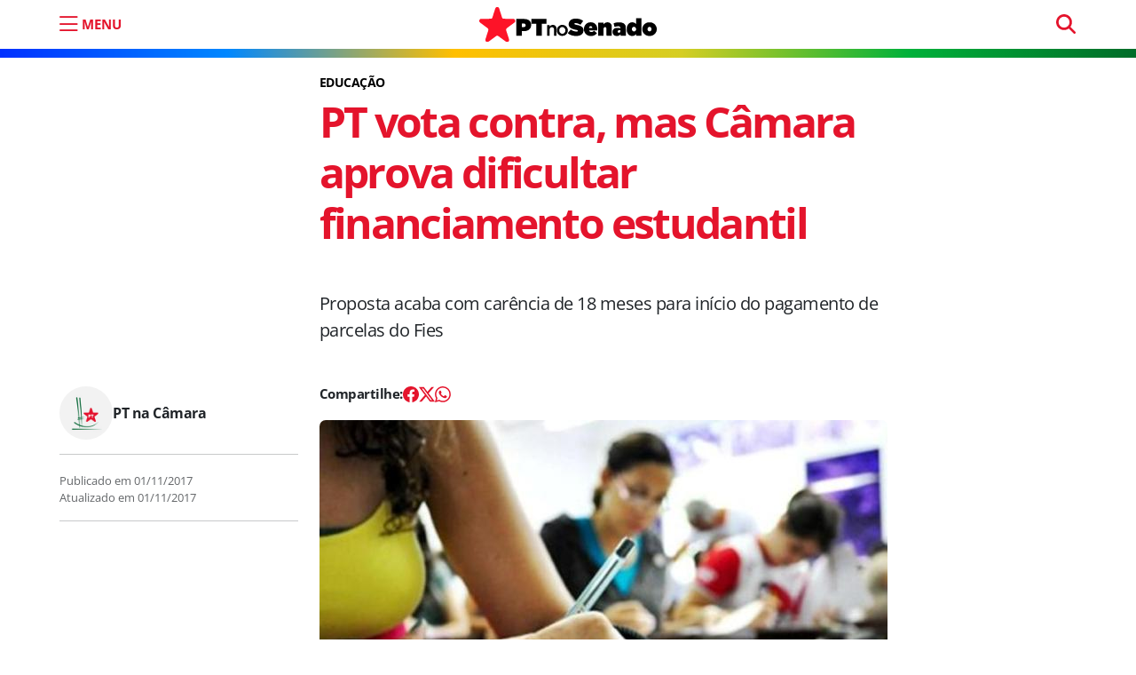

--- FILE ---
content_type: text/html; charset=UTF-8
request_url: https://ptnosenado.org.br/pt-vota-contra-mas-camara-aprova-dificultar-financiamento-estudantil/
body_size: 12388
content:
<!doctype html><html lang="pt-BR"><head>  <script>(function(w,d,s,l,i){w[l]=w[l]||[];w[l].push({'gtm.start':new Date().getTime(),event:'gtm.js'});var f=d.getElementsByTagName(s)[0],j=d.createElement(s),dl=l!='dataLayer'?'&l='+l:'';j.async=true;j.src='https://www.googletagmanager.com/gtm.js?id='+i+dl;f.parentNode.insertBefore(j,f);})(window,document,'script','dataLayer','GTM-5D6JN43X');</script>    <script async src="https://www.googletagmanager.com/gtag/js?id=UA-121069802-1"></script> <script>window.dataLayer=window.dataLayer||[];function gtag(){dataLayer.push(arguments);}
gtag('js',new Date());gtag('config','UA-121069802-1');</script> <meta charset="UTF-8"><meta name="viewport" content="width=device-width, initial-scale=1"><link rel="profile" href="https://gmpg.org/xfn/11"><meta name="google-site-verification" content="vwd_C4jdB2jNfHdxKjgy1X2RNH9dYzLkR-ePvHSiwic" /><meta name="msapplication-TileColor" content="#e4142c"><meta name="theme-color" content="#e4142c"><link rel="apple-touch-icon" sizes="180x180" href="https://ptnosenado.org.br/wp-content/themes/pt-senado-2025-v2/img/favicon/apple-touch-icon.png"><link rel="icon" type="image/png" sizes="32x32" href="https://ptnosenado.org.br/wp-content/themes/pt-senado-2025-v2/img/favicon/favicon-32x32.png"><link rel="icon" type="image/png" sizes="16x16" href="https://ptnosenado.org.br/wp-content/themes/pt-senado-2025-v2/img/favicon/favicon-16x16.png"><link rel="manifest" href="https://ptnosenado.org.br/wp-content/themes/pt-senado-2025-v2/img/favicon/site.webmanifest"><link rel="mask-icon" href="https://ptnosenado.org.br/wp-content/themes/pt-senado-2025-v2/img/favicon/safari-pinned-tab.svg" color="#0d6efd"><meta name="msapplication-TileColor" content="#ffffff"><meta name="theme-color" content="#ffffff"><meta name='robots' content='index, follow, max-image-preview:large, max-snippet:-1, max-video-preview:-1' /><title>PT vota contra, mas Câmara aprova dificultar financiamento estudantil</title><link rel="canonical" href="https://ptnosenado.org.br/pt-vota-contra-mas-camara-aprova-dificultar-financiamento-estudantil/" /><meta property="og:locale" content="pt_BR" /><meta property="og:type" content="article" /><meta property="og:title" content="PT vota contra, mas Câmara aprova dificultar financiamento estudantil" /><meta property="og:description" content="Proposta acaba com carência de 18 meses para início do pagamento de parcelas do Fies" /><meta property="og:url" content="https://ptnosenado.org.br/pt-vota-contra-mas-camara-aprova-dificultar-financiamento-estudantil/" /><meta property="og:site_name" content="PT no Senado" /><meta property="article:publisher" content="https://www.facebook.com/PTnoSenado/" /><meta property="article:published_time" content="2017-11-01T12:33:47+00:00" /><meta property="article:modified_time" content="2017-11-01T12:35:22+00:00" /><meta property="og:image" content="https://ptnosenado.org.br/wp-content/uploads/2017/11/fies_alteracao_das_regras.jpg" /><meta property="og:image:width" content="640" /><meta property="og:image:height" content="426" /><meta property="og:image:type" content="image/jpeg" /><meta name="author" content="PT na Câmara" /><meta name="twitter:card" content="summary_large_image" /><meta name="twitter:creator" content="@PTnoSenado" /><meta name="twitter:site" content="@PTnoSenado" /> <script type="application/ld+json" class="yoast-schema-graph">{"@context":"https://schema.org","@graph":[{"@type":"Article","@id":"https://ptnosenado.org.br/pt-vota-contra-mas-camara-aprova-dificultar-financiamento-estudantil/#article","isPartOf":{"@id":"https://ptnosenado.org.br/pt-vota-contra-mas-camara-aprova-dificultar-financiamento-estudantil/"},"author":{"name":"PT na Câmara","@id":"https://ptnosenado.org.br/#/schema/person/b68c7e34b174fa6c74f8f092acebf30e"},"headline":"PT vota contra, mas Câmara aprova dificultar financiamento estudantil","datePublished":"2017-11-01T12:33:47+00:00","dateModified":"2017-11-01T12:35:22+00:00","mainEntityOfPage":{"@id":"https://ptnosenado.org.br/pt-vota-contra-mas-camara-aprova-dificultar-financiamento-estudantil/"},"wordCount":141,"commentCount":0,"publisher":{"@id":"https://ptnosenado.org.br/#organization"},"image":{"@id":"https://ptnosenado.org.br/pt-vota-contra-mas-camara-aprova-dificultar-financiamento-estudantil/#primaryimage"},"thumbnailUrl":"https://ptnosenado.org.br/wp-content/uploads/2017/11/fies_alteracao_das_regras.jpg","articleSection":["Na mídia"],"inLanguage":"pt-BR","potentialAction":[{"@type":"CommentAction","name":"Comment","target":["https://ptnosenado.org.br/pt-vota-contra-mas-camara-aprova-dificultar-financiamento-estudantil/#respond"]}]},{"@type":"WebPage","@id":"https://ptnosenado.org.br/pt-vota-contra-mas-camara-aprova-dificultar-financiamento-estudantil/","url":"https://ptnosenado.org.br/pt-vota-contra-mas-camara-aprova-dificultar-financiamento-estudantil/","name":"PT vota contra, mas Câmara aprova dificultar financiamento estudantil","isPartOf":{"@id":"https://ptnosenado.org.br/#website"},"primaryImageOfPage":{"@id":"https://ptnosenado.org.br/pt-vota-contra-mas-camara-aprova-dificultar-financiamento-estudantil/#primaryimage"},"image":{"@id":"https://ptnosenado.org.br/pt-vota-contra-mas-camara-aprova-dificultar-financiamento-estudantil/#primaryimage"},"thumbnailUrl":"https://ptnosenado.org.br/wp-content/uploads/2017/11/fies_alteracao_das_regras.jpg","datePublished":"2017-11-01T12:33:47+00:00","dateModified":"2017-11-01T12:35:22+00:00","breadcrumb":{"@id":"https://ptnosenado.org.br/pt-vota-contra-mas-camara-aprova-dificultar-financiamento-estudantil/#breadcrumb"},"inLanguage":"pt-BR","potentialAction":[{"@type":"ReadAction","target":["https://ptnosenado.org.br/pt-vota-contra-mas-camara-aprova-dificultar-financiamento-estudantil/"]}]},{"@type":"ImageObject","inLanguage":"pt-BR","@id":"https://ptnosenado.org.br/pt-vota-contra-mas-camara-aprova-dificultar-financiamento-estudantil/#primaryimage","url":"https://ptnosenado.org.br/wp-content/uploads/2017/11/fies_alteracao_das_regras.jpg","contentUrl":"https://ptnosenado.org.br/wp-content/uploads/2017/11/fies_alteracao_das_regras.jpg","width":640,"height":426,"caption":"Foto: Univali / Divulgação"},{"@type":"BreadcrumbList","@id":"https://ptnosenado.org.br/pt-vota-contra-mas-camara-aprova-dificultar-financiamento-estudantil/#breadcrumb","itemListElement":[{"@type":"ListItem","position":1,"name":"Início","item":"https://ptnosenado.org.br/"},{"@type":"ListItem","position":2,"name":"PT vota contra, mas Câmara aprova dificultar financiamento estudantil"}]},{"@type":"WebSite","@id":"https://ptnosenado.org.br/#website","url":"https://ptnosenado.org.br/","name":"PT no Senado","description":"O website do PT no Senado","publisher":{"@id":"https://ptnosenado.org.br/#organization"},"potentialAction":[{"@type":"SearchAction","target":{"@type":"EntryPoint","urlTemplate":"https://ptnosenado.org.br/?s={search_term_string}"},"query-input":{"@type":"PropertyValueSpecification","valueRequired":true,"valueName":"search_term_string"}}],"inLanguage":"pt-BR"},{"@type":"Organization","@id":"https://ptnosenado.org.br/#organization","name":"PT no Senado","url":"https://ptnosenado.org.br/","logo":{"@type":"ImageObject","inLanguage":"pt-BR","@id":"https://ptnosenado.org.br/#/schema/logo/image/","url":"https://ptnosenado.org.br/wp-content/uploads/2018/05/ptnosenado_perfil.png","contentUrl":"https://ptnosenado.org.br/wp-content/uploads/2018/05/ptnosenado_perfil.png","width":200,"height":200,"caption":"PT no Senado"},"image":{"@id":"https://ptnosenado.org.br/#/schema/logo/image/"},"sameAs":["https://www.facebook.com/PTnoSenado/","https://x.com/PTnoSenado","https://www.instagram.com/ptnosenado/","https://www.youtube.com/user/lidptsenado","https://www.twitter.com/ptnosenado/"]},{"@type":"Person","@id":"https://ptnosenado.org.br/#/schema/person/b68c7e34b174fa6c74f8f092acebf30e","name":"PT na Câmara","url":"https://ptnosenado.org.br/author/pt-na-camara/"}]}</script> <link rel="alternate" type="application/rss+xml" title="Feed para PT no Senado &raquo;" href="https://ptnosenado.org.br/feed/" /><link rel="alternate" title="oEmbed (JSON)" type="application/json+oembed" href="https://ptnosenado.org.br/wp-json/oembed/1.0/embed?url=https%3A%2F%2Fptnosenado.org.br%2Fpt-vota-contra-mas-camara-aprova-dificultar-financiamento-estudantil%2F" /><link rel="alternate" title="oEmbed (XML)" type="text/xml+oembed" href="https://ptnosenado.org.br/wp-json/oembed/1.0/embed?url=https%3A%2F%2Fptnosenado.org.br%2Fpt-vota-contra-mas-camara-aprova-dificultar-financiamento-estudantil%2F&#038;format=xml" /><style id='wp-img-auto-sizes-contain-inline-css'>img:is([sizes=auto i],[sizes^="auto," i]){contain-intrinsic-size:3000px 1500px}</style><style id='wp-emoji-styles-inline-css'>img.wp-smiley,img.emoji{display:inline !important;border:none !important;box-shadow:none !important;height:1em !important;width:1em !important;margin:0 .07em !important;vertical-align:-.1em !important;background:0 0 !important;padding:0 !important}</style><style id='wp-block-library-inline-css'>:root{--wp-block-synced-color:#7a00df;--wp-block-synced-color--rgb:122,0,223;--wp-bound-block-color:var(--wp-block-synced-color);--wp-editor-canvas-background:#ddd;--wp-admin-theme-color:#007cba;--wp-admin-theme-color--rgb:0,124,186;--wp-admin-theme-color-darker-10:#006ba1;--wp-admin-theme-color-darker-10--rgb:0,107,160.5;--wp-admin-theme-color-darker-20:#005a87;--wp-admin-theme-color-darker-20--rgb:0,90,135;--wp-admin-border-width-focus:2px}@media (min-resolution:192dpi){:root{--wp-admin-border-width-focus:1.5px}}.wp-element-button{cursor:pointer}:root .has-very-light-gray-background-color{background-color:#eee}:root .has-very-dark-gray-background-color{background-color:#313131}:root .has-very-light-gray-color{color:#eee}:root .has-very-dark-gray-color{color:#313131}:root .has-vivid-green-cyan-to-vivid-cyan-blue-gradient-background{background:linear-gradient(135deg,#00d084,#0693e3)}:root .has-purple-crush-gradient-background{background:linear-gradient(135deg,#34e2e4,#4721fb 50%,#ab1dfe)}:root .has-hazy-dawn-gradient-background{background:linear-gradient(135deg,#faaca8,#dad0ec)}:root .has-subdued-olive-gradient-background{background:linear-gradient(135deg,#fafae1,#67a671)}:root .has-atomic-cream-gradient-background{background:linear-gradient(135deg,#fdd79a,#004a59)}:root .has-nightshade-gradient-background{background:linear-gradient(135deg,#330968,#31cdcf)}:root .has-midnight-gradient-background{background:linear-gradient(135deg,#020381,#2874fc)}:root{--wp--preset--font-size--normal:16px;--wp--preset--font-size--huge:42px}.has-regular-font-size{font-size:1em}.has-larger-font-size{font-size:2.625em}.has-normal-font-size{font-size:var(--wp--preset--font-size--normal)}.has-huge-font-size{font-size:var(--wp--preset--font-size--huge)}.has-text-align-center{text-align:center}.has-text-align-left{text-align:left}.has-text-align-right{text-align:right}.has-fit-text{white-space:nowrap!important}#end-resizable-editor-section{display:none}.aligncenter{clear:both}.items-justified-left{justify-content:flex-start}.items-justified-center{justify-content:center}.items-justified-right{justify-content:flex-end}.items-justified-space-between{justify-content:space-between}.screen-reader-text{border:0;clip-path:inset(50%);height:1px;margin:-1px;overflow:hidden;padding:0;position:absolute;width:1px;word-wrap:normal!important}.screen-reader-text:focus{background-color:#ddd;clip-path:none;color:#444;display:block;font-size:1em;height:auto;left:5px;line-height:normal;padding:15px 23px 14px;text-decoration:none;top:5px;width:auto;z-index:100000}html :where(.has-border-color){border-style:solid}html :where([style*=border-top-color]){border-top-style:solid}html :where([style*=border-right-color]){border-right-style:solid}html :where([style*=border-bottom-color]){border-bottom-style:solid}html :where([style*=border-left-color]){border-left-style:solid}html :where([style*=border-width]){border-style:solid}html :where([style*=border-top-width]){border-top-style:solid}html :where([style*=border-right-width]){border-right-style:solid}html :where([style*=border-bottom-width]){border-bottom-style:solid}html :where([style*=border-left-width]){border-left-style:solid}html :where(img[class*=wp-image-]){height:auto;max-width:100%}:where(figure){margin:0 0 1em}html :where(.is-position-sticky){--wp-admin--admin-bar--position-offset:var(--wp-admin--admin-bar--height,0px)}@media screen and (max-width:600px){html :where(.is-position-sticky){--wp-admin--admin-bar--position-offset:0px}}</style><style id='global-styles-inline-css'>:root{--wp--preset--aspect-ratio--square:1;--wp--preset--aspect-ratio--4-3:4/3;--wp--preset--aspect-ratio--3-4:3/4;--wp--preset--aspect-ratio--3-2:3/2;--wp--preset--aspect-ratio--2-3:2/3;--wp--preset--aspect-ratio--16-9:16/9;--wp--preset--aspect-ratio--9-16:9/16;--wp--preset--color--black:#000;--wp--preset--color--cyan-bluish-gray:#abb8c3;--wp--preset--color--white:#fff;--wp--preset--color--pale-pink:#f78da7;--wp--preset--color--vivid-red:#cf2e2e;--wp--preset--color--luminous-vivid-orange:#ff6900;--wp--preset--color--luminous-vivid-amber:#fcb900;--wp--preset--color--light-green-cyan:#7bdcb5;--wp--preset--color--vivid-green-cyan:#00d084;--wp--preset--color--pale-cyan-blue:#8ed1fc;--wp--preset--color--vivid-cyan-blue:#0693e3;--wp--preset--color--vivid-purple:#9b51e0;--wp--preset--gradient--vivid-cyan-blue-to-vivid-purple:linear-gradient(135deg,#0693e3 0%,#9b51e0 100%);--wp--preset--gradient--light-green-cyan-to-vivid-green-cyan:linear-gradient(135deg,#7adcb4 0%,#00d082 100%);--wp--preset--gradient--luminous-vivid-amber-to-luminous-vivid-orange:linear-gradient(135deg,#fcb900 0%,#ff6900 100%);--wp--preset--gradient--luminous-vivid-orange-to-vivid-red:linear-gradient(135deg,#ff6900 0%,#cf2e2e 100%);--wp--preset--gradient--very-light-gray-to-cyan-bluish-gray:linear-gradient(135deg,#eee 0%,#a9b8c3 100%);--wp--preset--gradient--cool-to-warm-spectrum:linear-gradient(135deg,#4aeadc 0%,#9778d1 20%,#cf2aba 40%,#ee2c82 60%,#fb6962 80%,#fef84c 100%);--wp--preset--gradient--blush-light-purple:linear-gradient(135deg,#ffceec 0%,#9896f0 100%);--wp--preset--gradient--blush-bordeaux:linear-gradient(135deg,#fecda5 0%,#fe2d2d 50%,#6b003e 100%);--wp--preset--gradient--luminous-dusk:linear-gradient(135deg,#ffcb70 0%,#c751c0 50%,#4158d0 100%);--wp--preset--gradient--pale-ocean:linear-gradient(135deg,#fff5cb 0%,#b6e3d4 50%,#33a7b5 100%);--wp--preset--gradient--electric-grass:linear-gradient(135deg,#caf880 0%,#71ce7e 100%);--wp--preset--gradient--midnight:linear-gradient(135deg,#020381 0%,#2874fc 100%);--wp--preset--font-size--small:13px;--wp--preset--font-size--medium:20px;--wp--preset--font-size--large:36px;--wp--preset--font-size--x-large:42px;--wp--preset--spacing--20:.44rem;--wp--preset--spacing--30:.67rem;--wp--preset--spacing--40:1rem;--wp--preset--spacing--50:1.5rem;--wp--preset--spacing--60:2.25rem;--wp--preset--spacing--70:3.38rem;--wp--preset--spacing--80:5.06rem;--wp--preset--shadow--natural:6px 6px 9px rgba(0,0,0,.2);--wp--preset--shadow--deep:12px 12px 50px rgba(0,0,0,.4);--wp--preset--shadow--sharp:6px 6px 0px rgba(0,0,0,.2);--wp--preset--shadow--outlined:6px 6px 0px -3px #fff,6px 6px #000;--wp--preset--shadow--crisp:6px 6px 0px #000}:where(.is-layout-flex){gap:.5em}:where(.is-layout-grid){gap:.5em}body .is-layout-flex{display:flex}.is-layout-flex{flex-wrap:wrap;align-items:center}.is-layout-flex>:is(*,div){margin:0}body .is-layout-grid{display:grid}.is-layout-grid>:is(*,div){margin:0}:where(.wp-block-columns.is-layout-flex){gap:2em}:where(.wp-block-columns.is-layout-grid){gap:2em}:where(.wp-block-post-template.is-layout-flex){gap:1.25em}:where(.wp-block-post-template.is-layout-grid){gap:1.25em}.has-black-color{color:var(--wp--preset--color--black) !important}.has-cyan-bluish-gray-color{color:var(--wp--preset--color--cyan-bluish-gray) !important}.has-white-color{color:var(--wp--preset--color--white) !important}.has-pale-pink-color{color:var(--wp--preset--color--pale-pink) !important}.has-vivid-red-color{color:var(--wp--preset--color--vivid-red) !important}.has-luminous-vivid-orange-color{color:var(--wp--preset--color--luminous-vivid-orange) !important}.has-luminous-vivid-amber-color{color:var(--wp--preset--color--luminous-vivid-amber) !important}.has-light-green-cyan-color{color:var(--wp--preset--color--light-green-cyan) !important}.has-vivid-green-cyan-color{color:var(--wp--preset--color--vivid-green-cyan) !important}.has-pale-cyan-blue-color{color:var(--wp--preset--color--pale-cyan-blue) !important}.has-vivid-cyan-blue-color{color:var(--wp--preset--color--vivid-cyan-blue) !important}.has-vivid-purple-color{color:var(--wp--preset--color--vivid-purple) !important}.has-black-background-color{background-color:var(--wp--preset--color--black) !important}.has-cyan-bluish-gray-background-color{background-color:var(--wp--preset--color--cyan-bluish-gray) !important}.has-white-background-color{background-color:var(--wp--preset--color--white) !important}.has-pale-pink-background-color{background-color:var(--wp--preset--color--pale-pink) !important}.has-vivid-red-background-color{background-color:var(--wp--preset--color--vivid-red) !important}.has-luminous-vivid-orange-background-color{background-color:var(--wp--preset--color--luminous-vivid-orange) !important}.has-luminous-vivid-amber-background-color{background-color:var(--wp--preset--color--luminous-vivid-amber) !important}.has-light-green-cyan-background-color{background-color:var(--wp--preset--color--light-green-cyan) !important}.has-vivid-green-cyan-background-color{background-color:var(--wp--preset--color--vivid-green-cyan) !important}.has-pale-cyan-blue-background-color{background-color:var(--wp--preset--color--pale-cyan-blue) !important}.has-vivid-cyan-blue-background-color{background-color:var(--wp--preset--color--vivid-cyan-blue) !important}.has-vivid-purple-background-color{background-color:var(--wp--preset--color--vivid-purple) !important}.has-black-border-color{border-color:var(--wp--preset--color--black) !important}.has-cyan-bluish-gray-border-color{border-color:var(--wp--preset--color--cyan-bluish-gray) !important}.has-white-border-color{border-color:var(--wp--preset--color--white) !important}.has-pale-pink-border-color{border-color:var(--wp--preset--color--pale-pink) !important}.has-vivid-red-border-color{border-color:var(--wp--preset--color--vivid-red) !important}.has-luminous-vivid-orange-border-color{border-color:var(--wp--preset--color--luminous-vivid-orange) !important}.has-luminous-vivid-amber-border-color{border-color:var(--wp--preset--color--luminous-vivid-amber) !important}.has-light-green-cyan-border-color{border-color:var(--wp--preset--color--light-green-cyan) !important}.has-vivid-green-cyan-border-color{border-color:var(--wp--preset--color--vivid-green-cyan) !important}.has-pale-cyan-blue-border-color{border-color:var(--wp--preset--color--pale-cyan-blue) !important}.has-vivid-cyan-blue-border-color{border-color:var(--wp--preset--color--vivid-cyan-blue) !important}.has-vivid-purple-border-color{border-color:var(--wp--preset--color--vivid-purple) !important}.has-vivid-cyan-blue-to-vivid-purple-gradient-background{background:var(--wp--preset--gradient--vivid-cyan-blue-to-vivid-purple) !important}.has-light-green-cyan-to-vivid-green-cyan-gradient-background{background:var(--wp--preset--gradient--light-green-cyan-to-vivid-green-cyan) !important}.has-luminous-vivid-amber-to-luminous-vivid-orange-gradient-background{background:var(--wp--preset--gradient--luminous-vivid-amber-to-luminous-vivid-orange) !important}.has-luminous-vivid-orange-to-vivid-red-gradient-background{background:var(--wp--preset--gradient--luminous-vivid-orange-to-vivid-red) !important}.has-very-light-gray-to-cyan-bluish-gray-gradient-background{background:var(--wp--preset--gradient--very-light-gray-to-cyan-bluish-gray) !important}.has-cool-to-warm-spectrum-gradient-background{background:var(--wp--preset--gradient--cool-to-warm-spectrum) !important}.has-blush-light-purple-gradient-background{background:var(--wp--preset--gradient--blush-light-purple) !important}.has-blush-bordeaux-gradient-background{background:var(--wp--preset--gradient--blush-bordeaux) !important}.has-luminous-dusk-gradient-background{background:var(--wp--preset--gradient--luminous-dusk) !important}.has-pale-ocean-gradient-background{background:var(--wp--preset--gradient--pale-ocean) !important}.has-electric-grass-gradient-background{background:var(--wp--preset--gradient--electric-grass) !important}.has-midnight-gradient-background{background:var(--wp--preset--gradient--midnight) !important}.has-small-font-size{font-size:var(--wp--preset--font-size--small) !important}.has-medium-font-size{font-size:var(--wp--preset--font-size--medium) !important}.has-large-font-size{font-size:var(--wp--preset--font-size--large) !important}.has-x-large-font-size{font-size:var(--wp--preset--font-size--x-large) !important}</style><style id='classic-theme-styles-inline-css'>/*! This file is auto-generated */
.wp-block-button__link{color:#fff;background-color:#32373c;border-radius:9999px;box-shadow:none;text-decoration:none;padding:calc(.667em + 2px) calc(1.333em + 2px);font-size:1.125em}.wp-block-file__button{background:#32373c;color:#fff;text-decoration:none}</style><link rel='stylesheet' id='easy_author_image-css' href='https://ptnosenado.org.br/wp-content/cache/autoptimize/css/autoptimize_single_bbc9c685e1b5857e0a8ea26c2afba733.css?ver=6.9' media='all' /><link rel='stylesheet' id='main-css' href='https://ptnosenado.org.br/wp-content/cache/autoptimize/css/autoptimize_single_be6897ac84848910bb903144b8c0cd9c.css?ver=202506161727' media='all' /><link rel='stylesheet' id='bootscore-style-css' href='https://ptnosenado.org.br/wp-content/themes/pt-senado-2025-v2/style.css?ver=202506122001' media='all' /><link rel='stylesheet' id='bs-icons-css' href='https://ptnosenado.org.br/wp-content/themes/pt-senado-2025-v2/fonts/bs-icons/bootstrap-icons.min.css?ver=202506122001' media='all' /> <script src="https://ptnosenado.org.br/wp-includes/js/jquery/jquery.min.js?ver=3.7.1" id="jquery-core-js"></script> <link rel='shortlink' href='https://ptnosenado.org.br/?p=47214' /><link rel="pingback" href="https://ptnosenado.org.br/xmlrpc.php"><noscript><style>.lazyload[data-src]{display:none !important}</style></noscript><style>.lazyload{background-image:none !important}.lazyload:before{background-image:none !important}</style><style id="wp-custom-css">.page-template-modelo-inicio-hero .author-info{display:none!important}.inicio-hero{min-height:600px}</style></head><body class="wp-singular post-template-default single single-post postid-47214 single-format-standard wp-embed-responsive wp-theme-pt-senado-2025-v2"> <noscript><iframe src="https://www.googletagmanager.com/ns.html?id=GTM-5D6JN43X"
height="0" width="0" style="display:none;visibility:hidden"></iframe></noscript><div id="page" class="site"><header id="masthead" class="site-header"><div class="fixed-top bg-body-tertiary"><nav id="nav-main" class="navbar navbar-expand-lg"><div class="container"><div class="col-2 col-md-4"> <button aria-label="menu do site" type="button" class="mtop abre-menu" data-bs-toggle="offcanvas" data-bs-target="#offcanvasExample" aria-controls="offcanvasExample"> <i class="bi bi-list"></i> <span class="d-none d-md-block">MENU</span> </button></div><div class="col-4 text-center"> <a class="navbar-brand m-0" href="https://ptnosenado.org.br"><img src="[data-uri]" alt="logo" class="logo md lazyload" data-src="https://ptnosenado.org.br/wp-content/themes/pt-senado-2025-v2/img/logo/pt-senado-logo.svg" decoding="async"><noscript><img src="https://ptnosenado.org.br/wp-content/themes/pt-senado-2025-v2/img/logo/pt-senado-logo.svg" alt="logo" class="logo md" data-eio="l"></noscript></a></div><div class="col-4 "><div class="menu_pesquisa text-align-end d-none d-sm-block"><form method="get" action="https://ptnosenado.org.br/" > <input type="text" name="s" class="form-control pesquisa-topo" placeholder="pesquisar" required></form></div></div></div></nav></div></header><div id="content" class="site-content container mt-lg-5"><div id="primary" class="content-area"><nav aria-label="breadcrumb" class="d-none breadcrumb-scroller mb-4 mt-2 py-2 px-3 bg-body-tertiary rounded"><ol class="breadcrumb mb-0"><li class="breadcrumb-item"><a href="https://ptnosenado.org.br"><i class="fa-solid fa-house"></i></a></li><li class="breadcrumb-item"><a href="https://ptnosenado.org.br/ultimas/na-midia/">Na mídia</a></li><li class="breadcrumb-item active" aria-current="page">PT vota contra, mas Câmara aprova dificultar financiamento estudantil</li></ol></nav><article class="pt-2 mt-5 mt-lg-0  post-47214 post type-post status-publish format-standard has-post-thumbnail hentry category-na-midia chapeu-educacao"><div class="row"><div class="col-lg-3 mt-3 mt-md-0"></div><div class="col-lg-7"><header class="entry-header mt-lg-4"> <span class="badge bg-red mb-2">Educação</span><h1 class="post-title display-5">PT vota contra, mas Câmara aprova dificultar financiamento estudantil</h1><div class="post-excerpt mt-5 mb-md-5">Proposta acaba com carência de 18 meses para início do pagamento de parcelas do Fies</div></header></div></div><div class="row"><div class="col-lg-3 post-meta mb-3 mb-md-5"><div class="autor-area d-flex align-items-center d-none d-md-flex"> <span class="at_img lazyload" style="" data-back="https://ptnosenado.org.br/wp-content/uploads/2023/07/pt_na_camara_perfil.jpg" data-eio-rwidth="150" data-eio-rheight="150"></span> <span class="post-author"> <span class="author vcard" itemprop="author" itemscope itemtype="http://schema.org/Person"><a class="text-decoration-none url fn n" href="https://ptnosenado.org.br/author/pt-na-camara/" itemprop="url"><span itemprop="name">PT na Câmara</span></a></span></span></div><hr class="d-none d-md-block"> <span class="publication-date"><span class="published-on">Publicado em <span rel="bookmark"><time class="entry-date published" datetime="2017-11-01T10:33:47-02:00">01/11/2017</time></span></span><br><span class="updated-on">Atualizado em <span rel="bookmark">01/11/2017</span></span></span><hr></div><div class="col-lg-7"><div class="entry-content"><div class="meks_ess layout-6-1 rectangle solid"><a href="#" class="meks_ess-item socicon-facebook" data-url="http://www.facebook.com/sharer/sharer.php?u=https%3A%2F%2Fptnosenado.org.br%2Fpt-vota-contra-mas-camara-aprova-dificultar-financiamento-estudantil%2F&amp;t=PT%20vota%20contra%2C%20mas%20C%C3%A2mara%20aprova%20dificultar%20financiamento%20estudantil"><span>Facebook</span></a><a href="#" class="meks_ess-item socicon-twitter" data-url="http://twitter.com/intent/tweet?url=https%3A%2F%2Fptnosenado.org.br%2Fpt-vota-contra-mas-camara-aprova-dificultar-financiamento-estudantil%2F&amp;text=PT%20vota%20contra%2C%20mas%20C%C3%A2mara%20aprova%20dificultar%20financiamento%20estudantil"><span>X</span></a><a href="https://api.whatsapp.com/send?text=PT%20vota%20contra%2C%20mas%20C%C3%A2mara%20aprova%20dificultar%20financiamento%20estudantil https%3A%2F%2Fptnosenado.org.br%2Fpt-vota-contra-mas-camara-aprova-dificultar-financiamento-estudantil%2F" class="meks_ess-item socicon-whatsapp prevent-share-popup"><span>WhatsApp</span></a></div><figure class="post-thumbnail"> <img src="[data-uri]" alt="PT vota contra, mas Câmara aprova dificultar financiamento estudantil" data-src="https://ptnosenado.org.br/wp-content/uploads/2017/11/fies_alteracao_das_regras.jpg" decoding="async" class="lazyload" data-eio-rwidth="640" data-eio-rheight="426"><noscript><img src="https://ptnosenado.org.br/wp-content/uploads/2017/11/fies_alteracao_das_regras.jpg" alt="PT vota contra, mas Câmara aprova dificultar financiamento estudantil" data-eio="l"></noscript><figcaption><p class="image-caption">Foto: Univali / Divulgação</p></figcaption></figure><p>A reformulação das regras do Fundo de Financiamento Estudantil (Fies) foi aprovada, nessa terça-feira (31), pelo plenário da Câmara dos Deputados. A proposta está prevista na Medida Provisória (MP) 785/17 que, entre outras alterações, põe fim à carência de 18 meses para o início do pagamento das parcelas do financiamento estudantil, logo após o término do curso. O texto segue agora para o Senado.</p><p>A bancada do PT no Congresso Nacional, durante todo o processo de análise da proposta, alertou que a proposta, na prática, reduz de forma significativa o número de alunos que serão beneficiados com o Fies. Isso porque dois terços do financiamento serão repassados aos bancos, notadamente os privados.</p><p><a href="https://ptnacamara.org.br/portal/2017/11/01/com-voto-contrario-do-pt-camara-aprova-medida-que-dificulta-financiamento-estudantil/">Leia a matéria na íntegra</a></p></div><footer class="entry-footer clear-both"><div class="mb-4"></div><div class="autor-area d-flex align-items-center d-block d-md-none"> <span class="at_img lazyload" style="" data-back="https://ptnosenado.org.br/wp-content/uploads/2023/07/pt_na_camara_perfil.jpg" data-eio-rwidth="150" data-eio-rheight="150"></span> <span class="post-author"> <span class="author vcard" itemprop="author" itemscope itemtype="http://schema.org/Person"><a class="text-decoration-none url fn n" href="https://ptnosenado.org.br/author/pt-na-camara/" itemprop="url"><span itemprop="name">PT na Câmara</span></a></span></span></div></footer></div></div></article></div></div><div class="container posts-relacionados"><div class="row"><div><hr></div><div class="col-12"><h3 class="widget-title">Leia também</h3></div><div class="col-md-6 col-lg-3 col-xxl-3 mb-4"><div class="card h-100"> <a href="https://ptnosenado.org.br/agressao-e-morte-do-cao-orelha-podem-levar-a-aumento-de-pena-para-maus-tratos-contra-animais/"><figure itemprop="image" itemscope itemtype="http://schema.org/ImageObject"><img alt="Agressão e morte do cão Orelha podem levar a aumento de pena para maus-tratos contra animais" width="343" height="230" src="https://ptnosenado.org.br/wp-content/uploads/2026/01/PC-SC-343x230.jpg" class="card-img-top wp-post-image" alt="" decoding="async" fetchpriority="high" /></figure> </a><div class="card-body d-flex flex-column p-0"> <span class="badge bg-red mb-2">Legislação</span> <a class="text-primary text-decoration-none" href="https://ptnosenado.org.br/agressao-e-morte-do-cao-orelha-podem-levar-a-aumento-de-pena-para-maus-tratos-contra-animais/"><h2 class="post-title h5 mb-3">Agressão e morte do cão Orelha podem levar a aumento de pena para maus-tratos contra animais</h2> </a> <span class="d-none"> <time class="entry-date" datetime="2026-01-28T13:59:11-03:00"> 28/01/2026</time> </span></div></div></div><div class="col-md-6 col-lg-3 col-xxl-3 mb-4"><div class="card h-100"> <a href="https://ptnosenado.org.br/senadores-destacam-inflacao-sob-controle-no-inicio-do-ano/"><figure itemprop="image" itemscope itemtype="http://schema.org/ImageObject"><img alt="Senadores destacam inflação sob controle no início do ano" width="366" height="230" src="[data-uri]" class="card-img-top wp-post-image lazyload" alt="" decoding="async" data-src="https://ptnosenado.org.br/wp-content/uploads/2026/01/WhatsApp-Image-2026-01-27-at-13.22.36-366x230.jpeg" data-eio-rwidth="366" data-eio-rheight="230" /><noscript><img alt="Senadores destacam inflação sob controle no início do ano" width="366" height="230" src="https://ptnosenado.org.br/wp-content/uploads/2026/01/WhatsApp-Image-2026-01-27-at-13.22.36-366x230.jpeg" class="card-img-top wp-post-image" alt="" decoding="async" data-eio="l" /></noscript></figure> </a><div class="card-body d-flex flex-column p-0"> <span class="badge bg-red mb-2">inflação</span> <a class="text-primary text-decoration-none" href="https://ptnosenado.org.br/senadores-destacam-inflacao-sob-controle-no-inicio-do-ano/"><h2 class="post-title h5 mb-3">Senadores destacam inflação sob controle no início do ano</h2> </a> <span class="d-none"> <time class="entry-date" datetime="2026-01-27T16:17:10-03:00"> 27/01/2026</time> </span></div></div></div><div class="col-md-6 col-lg-3 col-xxl-3 mb-4"><div class="card h-100"> <a href="https://ptnosenado.org.br/balanca-comercial-do-brasil-continua-com-numeros-favoraveis/"><figure itemprop="image" itemscope itemtype="http://schema.org/ImageObject"><img alt="Balança comercial do Brasil continua com números favoráveis" width="366" height="230" src="[data-uri]" class="card-img-top wp-post-image lazyload" alt="" decoding="async" data-src="https://ptnosenado.org.br/wp-content/uploads/2026/01/WhatsApp-Image-2026-01-26-at-17.37.14-366x230.jpeg" data-eio-rwidth="366" data-eio-rheight="230" /><noscript><img alt="Balança comercial do Brasil continua com números favoráveis" width="366" height="230" src="https://ptnosenado.org.br/wp-content/uploads/2026/01/WhatsApp-Image-2026-01-26-at-17.37.14-366x230.jpeg" class="card-img-top wp-post-image" alt="" decoding="async" data-eio="l" /></noscript></figure> </a><div class="card-body d-flex flex-column p-0"> <span class="badge bg-red mb-2">economia</span> <a class="text-primary text-decoration-none" href="https://ptnosenado.org.br/balanca-comercial-do-brasil-continua-com-numeros-favoraveis/"><h2 class="post-title h5 mb-3">Balança comercial do Brasil continua com números favoráveis</h2> </a> <span class="d-none"> <time class="entry-date" datetime="2026-01-26T19:07:20-03:00"> 26/01/2026</time> </span></div></div></div><div class="col-md-6 col-lg-3 col-xxl-3 mb-4"><div class="card h-100"> <a href="https://ptnosenado.org.br/brasil-sorridente-chega-onde-populacao-mais-precisa/"><figure itemprop="image" itemscope itemtype="http://schema.org/ImageObject"><img alt="Brasil Sorridente chega onde população mais precisa" width="366" height="230" src="[data-uri]" class="card-img-top wp-post-image lazyload" alt="" decoding="async" data-src="https://ptnosenado.org.br/wp-content/uploads/2026/01/WhatsApp-Image-2026-01-26-at-12.18.50-366x230.jpeg" data-eio-rwidth="366" data-eio-rheight="230" /><noscript><img alt="Brasil Sorridente chega onde população mais precisa" width="366" height="230" src="https://ptnosenado.org.br/wp-content/uploads/2026/01/WhatsApp-Image-2026-01-26-at-12.18.50-366x230.jpeg" class="card-img-top wp-post-image" alt="" decoding="async" data-eio="l" /></noscript></figure> </a><div class="card-body d-flex flex-column p-0"> <span class="badge bg-red mb-2">SAÚDE</span> <a class="text-primary text-decoration-none" href="https://ptnosenado.org.br/brasil-sorridente-chega-onde-populacao-mais-precisa/"><h2 class="post-title h5 mb-3">Brasil Sorridente chega onde população mais precisa</h2> </a> <span class="d-none"> <time class="entry-date" datetime="2026-01-26T19:04:13-03:00"> 26/01/2026</time> </span></div></div></div></div></div><div class="offcanvas offcanvas-start offcanvas-main" tabindex="-1" id="offcanvasExample" aria-labelledby="offcanvasExampleLabel"><div class="offcanvas-header"> <a href="https://ptnosenado.org.br"><img src="[data-uri]" alt="Logo PT no Senado" class="logo lazyload" data-src="https://ptnosenado.org.br/wp-content/themes/pt-senado-2025-v2/img/logo/pt-senado-logo-colors.svg" decoding="async"><noscript><img src="https://ptnosenado.org.br/wp-content/themes/pt-senado-2025-v2/img/logo/pt-senado-logo-colors.svg" alt="Logo PT no Senado" class="logo" data-eio="l"></noscript></a> <button type="button" class="btn-close" data-bs-dismiss="offcanvas" aria-label="Close"></button></div><div class="offcanvas-body p-0"><div class="dropdown mt-3"><ul class="navbar menu-social m-3 "><li id="menu-item-96725" class="menu-item menu-item-type-custom menu-item-object-custom menu-item-96725"><a target="_blank" href="https://twitter.com/ptnosenado">Twitter</a></li><li id="menu-item-96726" class="menu-item menu-item-type-custom menu-item-object-custom menu-item-96726"><a target="_blank" href="https://instagram.com/ptnosenado">Instagram</a></li><li id="menu-item-96727" class="menu-item menu-item-type-custom menu-item-object-custom menu-item-96727"><a target="_blank" href="https://facebook.com/ptnosenado">Facebook</a></li><li id="menu-item-96728" class="menu-item menu-item-type-custom menu-item-object-custom menu-item-96728"><a target="_blank" href="https://youtube.com/ptnosenado">YouTube</a></li><li id="menu-item-96730" class="menu-item menu-item-type-custom menu-item-object-custom menu-item-96730"><a target="_blank" href="https://www.tiktok.com/@ptnosenado">TikTok</a></li><li id="menu-item-96729" class="menu-item menu-item-type-custom menu-item-object-custom menu-item-96729"><a target="_blank" href="https://www.flickr.com/photos/ptsenado/">Flickr</a></li></ul><ul id="main-menu" class="navbar-nav m-auto mt-5 "><li  id="menu-item-96827" class="menu-item menu-item-type-post_type menu-item-object-page nav-item nav-item-96827"><a href="https://ptnosenado.org.br/?page_id=96817" class="nav-link ">Início</a></li><li  id="menu-item-96828" class="menu-item menu-item-type-post_type menu-item-object-page menu-item-has-children dropdown nav-item nav-item-96828"><a href="https://ptnosenado.org.br/senadores/" class="nav-link  dropdown-toggle" data-bs-toggle="dropdown" aria-haspopup="true" aria-expanded="false">Senadores</a><ul class="dropdown-menu  depth_0"><li  id="menu-item-96836" class="menu-item menu-item-type-post_type menu-item-object-page nav-item nav-item-96836"><a href="https://ptnosenado.org.br/senadores/rogerio-carvalho/" class="dropdown-item ">Rogério Carvalho (líder)</a></li><li  id="menu-item-96831" class="menu-item menu-item-type-post_type menu-item-object-page nav-item nav-item-96831"><a href="https://ptnosenado.org.br/senadores/augusta-brito/" class="dropdown-item ">Augusta Brito</a></li><li  id="menu-item-96832" class="menu-item menu-item-type-post_type menu-item-object-page nav-item nav-item-96832"><a href="https://ptnosenado.org.br/senadores/beto-faro/" class="dropdown-item ">Beto Faro</a></li><li  id="menu-item-96830" class="menu-item menu-item-type-post_type menu-item-object-page nav-item nav-item-96830"><a href="https://ptnosenado.org.br/senadores/fabiano-contarato/" class="dropdown-item ">Fabiano Contarato</a></li><li  id="menu-item-96833" class="menu-item menu-item-type-post_type menu-item-object-page nav-item nav-item-96833"><a href="https://ptnosenado.org.br/senadores/humberto-costa/" class="dropdown-item ">Humberto Costa</a></li><li  id="menu-item-96834" class="menu-item menu-item-type-post_type menu-item-object-page nav-item nav-item-96834"><a href="https://ptnosenado.org.br/senadores/jaques-wagner/" class="dropdown-item ">Jaques Wagner</a></li><li  id="menu-item-96835" class="menu-item menu-item-type-post_type menu-item-object-page nav-item nav-item-96835"><a href="https://ptnosenado.org.br/senadores/paulo-paim/" class="dropdown-item ">Paulo Paim</a></li><li  id="menu-item-105474" class="menu-item menu-item-type-custom menu-item-object-custom nav-item nav-item-105474"><a href="https://ptnosenado.org.br/senadores/randolfe-rodrigues/" class="dropdown-item ">Randolfe Rodrigues</a></li><li  id="menu-item-96837" class="menu-item menu-item-type-post_type menu-item-object-page nav-item nav-item-96837"><a href="https://ptnosenado.org.br/senadores/teresa-leitao/" class="dropdown-item ">Teresa Leitão</a></li></ul></li><li  id="menu-item-96839" class="menu-item menu-item-type-taxonomy menu-item-object-category current-post-ancestor menu-item-has-children dropdown nav-item nav-item-96839"><a href="https://ptnosenado.org.br/ultimas/" class="nav-link active dropdown-toggle" data-bs-toggle="dropdown" aria-haspopup="true" aria-expanded="false">Notícias</a><ul class="dropdown-menu  depth_0"><li  id="menu-item-97504" class="menu-item menu-item-type-taxonomy menu-item-object-category current-post-ancestor nav-item nav-item-97504"><a href="https://ptnosenado.org.br/ultimas/" class="dropdown-item active">Últimas</a></li><li  id="menu-item-96840" class="menu-item menu-item-type-taxonomy menu-item-object-category nav-item nav-item-96840"><a href="https://ptnosenado.org.br/artigos/" class="dropdown-item ">Artigos</a></li><li  id="menu-item-96841" class="menu-item menu-item-type-taxonomy menu-item-object-category nav-item nav-item-96841"><a href="https://ptnosenado.org.br/audios/" class="dropdown-item ">Áudios</a></li><li  id="menu-item-96842" class="menu-item menu-item-type-taxonomy menu-item-object-category nav-item nav-item-96842"><a href="https://ptnosenado.org.br/videos/" class="dropdown-item ">Vídeos</a></li></ul></li><li  id="menu-item-96829" class="menu-item menu-item-type-post_type menu-item-object-page nav-item nav-item-96829"><a href="https://ptnosenado.org.br/expediente/" class="nav-link ">Expediente</a></li><li  id="menu-item-97498" class="menu-item menu-item-type-custom menu-item-object-custom menu-item-has-children dropdown nav-item nav-item-97498"><a href="#" class="nav-link  dropdown-toggle" data-bs-toggle="dropdown" aria-haspopup="true" aria-expanded="false">Parceiros</a><ul class="dropdown-menu  depth_0"><li  id="menu-item-97500" class="menu-item menu-item-type-custom menu-item-object-custom nav-item nav-item-97500"><a target="_blank" href="https://pt.org.br/" class="dropdown-item ">PT Nacional</a></li><li  id="menu-item-97499" class="menu-item menu-item-type-custom menu-item-object-custom nav-item nav-item-97499"><a target="_blank" href="https://ptnacamara.org.br/" class="dropdown-item ">PT na Câmara</a></li><li  id="menu-item-97503" class="menu-item menu-item-type-custom menu-item-object-custom nav-item nav-item-97503"><a target="_blank" href="https://lula.com.br/" class="dropdown-item ">Site do Lula</a></li><li  id="menu-item-97502" class="menu-item menu-item-type-custom menu-item-object-custom nav-item nav-item-97502"><a target="_blank" href="https://www.institutolula.org/" class="dropdown-item ">Instituto Lula</a></li><li  id="menu-item-97501" class="menu-item menu-item-type-custom menu-item-object-custom nav-item nav-item-97501"><a target="_blank" href="https://fpabramo.org.br/" class="dropdown-item ">Fundação Perseu Abramo</a></li></ul></li></ul><section class="widget widget_search col d-block d-md-none"><h3 class="widget-title card-header h5">pesquisar no site</h3><form class="searchform input-group mt-3" method="get" action="https://ptnosenado.org.br/"> <input type="text" name="s" class="form-control" placeholder="Procurar" required> <button type="submit" class="input-group-text btn btn-secondary"><i class="bi bi-search"></i><span class="visually-hidden-focusable">pesquisar</span></button></form></section></div></div></div><footer><div class="container text-center social-footer"><div class="row align-items-center mb-5"><h3 class="section-titles mb-3"><span>PT no Senado</span> nas redes sociais</h3><ul class="navbar menu-social m-auto "><li class="menu-item menu-item-type-custom menu-item-object-custom menu-item-96725"><a target="_blank" href="https://twitter.com/ptnosenado">Twitter</a></li><li class="menu-item menu-item-type-custom menu-item-object-custom menu-item-96726"><a target="_blank" href="https://instagram.com/ptnosenado">Instagram</a></li><li class="menu-item menu-item-type-custom menu-item-object-custom menu-item-96727"><a target="_blank" href="https://facebook.com/ptnosenado">Facebook</a></li><li class="menu-item menu-item-type-custom menu-item-object-custom menu-item-96728"><a target="_blank" href="https://youtube.com/ptnosenado">YouTube</a></li><li class="menu-item menu-item-type-custom menu-item-object-custom menu-item-96730"><a target="_blank" href="https://www.tiktok.com/@ptnosenado">TikTok</a></li><li class="menu-item menu-item-type-custom menu-item-object-custom menu-item-96729"><a target="_blank" href="https://www.flickr.com/photos/ptsenado/">Flickr</a></li></ul></div></div><div class="bootscore-footer bg-body-tertiary pt-5 pb-3"><div class="container"><div class="row"><div class="col-12 col-lg"><div class="footer_widget mb-4"><div class="textwidget"><p><img decoding="async" src="[data-uri]" alt="" width="250" height="55" data-src="https://ptnosenado.org.br/pt-senado-logo-colors.svg" class="lazyload" data-eio-rwidth="250" data-eio-rheight="55" /><noscript><img decoding="async" src="https://ptnosenado.org.br/pt-senado-logo-colors.svg" alt="" width="250" height="55" data-eio="l" /></noscript></p></div></div></div><div class="col-12 col-lg"><div class="footer_widget mb-4"><h2 class="widget-title h5">Contato</h2><div class="textwidget"><p><a href="https://ptnosenado.org.br/expediente/"><strong>Equipe de comunicação</strong></a></p><p>Senado Federal, Ala Alexandre Costa, Gab. 9<br /> CEP: 70160-900<br /> Tel.: (61) 3303-3191</p></div></div></div><div class="col-12 col-lg"><div class="footer_widget mb-4"><div class="textwidget"><div style="font-size: 12px;"><p>© 2025 – <strong>PT no Senado</strong>, conteúdo licenciado sob a <a href="https://creativecommons.org/licenses/by/3.0/br/" target="_blank" rel="noopener">Atribuição 3.0 Brasil (CC BY 3.0 BR)</a>, exceto quando especificado em contrário e nos materiais replicados de outras fontes. <a href="https://ptnosenado.org.br/pagina-inicial/">.</a></p><p><a href="https://ptnosenado.org.br/politica-de-privacidade/">Política de privacidade</a> | <a href="https://ptnosenado.org.br/termos-de-uso/">Termos de uso</a></p></div></div></div></div></div></div></div><div class="bootscore-info bg-body-tertiary"><div class="container copyright-info"><div class="row align-items-center"><div></div><div class="col-md-6"></div><div class="col-md-6 text-lg-end"></div></div></div></div></footer> <a href="#" class="top-button position-fixed"><i class="bi bi-arrow-up"></i><span class="visually-hidden-focusable">To top</span></a></div><div class="modal fade" id="menuSite" tabindex="-1" aria-labelledby="menuSite" aria-hidden="true"><div class="modal-dialog modal-dialog-centered modal-fullscreen"><div class="modal-content"><div class="modal-header"><h5 class="modal-title d-none">Menu PT no Senado</h5> <button type="button" class="btn-close" data-bs-dismiss="modal" aria-label="Close"></button></div><div class="modal-body text-center"> <a href="https://ptnosenado.org.br"><img src="[data-uri]" alt="logo" class="logo mb-5 lazyload" data-src="https://ptnosenado.org.br/wp-content/themes/pt-senado-2025-v2/img/logo/pt-senado-logo-colors.svg" decoding="async"><noscript><img src="https://ptnosenado.org.br/wp-content/themes/pt-senado-2025-v2/img/logo/pt-senado-logo-colors.svg" alt="logo" class="logo mb-5" data-eio="l"></noscript></a></div></div></div></div> <script type="speculationrules">{"prefetch":[{"source":"document","where":{"and":[{"href_matches":"/*"},{"not":{"href_matches":["/wp-*.php","/wp-admin/*","/wp-content/uploads/*","/wp-content/*","/wp-content/plugins/*","/wp-content/themes/pt-senado-2025-v2/*","/*\\?(.+)"]}},{"not":{"selector_matches":"a[rel~=\"nofollow\"]"}},{"not":{"selector_matches":".no-prefetch, .no-prefetch a"}}]},"eagerness":"conservative"}]}</script> <script id="eio-lazy-load-js-before">var eio_lazy_vars={"exactdn_domain":"","skip_autoscale":0,"bg_min_dpr":1.1,"threshold":0,"use_dpr":1};</script> <script id="bootscore-script-js-extra">var bootscore={"ie_title":"Internet Explorer detectado","ie_limited_functionality":"Este site oferece funcionalidade limitada neste navegador.","ie_modern_browsers_1":"Use um navegador da web moderno e seguro como","ie_modern_browsers_2":" \u003Ca href=\"https://www.mozilla.org/firefox/\" target=\"_blank\"\u003EMozilla Firefox\u003C/a\u003E, \u003Ca href=\"https://www.google.com/chrome/\" target=\"_blank\"\u003EGoogle Chrome\u003C/a\u003E, \u003Ca href=\"https://www.opera.com/\" target=\"_blank\"\u003EOpera\u003C/a\u003E ","ie_modern_browsers_3":"ou","ie_modern_browsers_4":" \u003Ca href=\"https://www.microsoft.com/edge\" target=\"_blank\"\u003EMicrosoft Edge\u003C/a\u003E ","ie_modern_browsers_5":"para exibir este site corretamente."};</script> <script id="wp-emoji-settings" type="application/json">{"baseUrl":"https://s.w.org/images/core/emoji/17.0.2/72x72/","ext":".png","svgUrl":"https://s.w.org/images/core/emoji/17.0.2/svg/","svgExt":".svg","source":{"concatemoji":"https://ptnosenado.org.br/wp-includes/js/wp-emoji-release.min.js?ver=6.9"}}</script> <script type="module">/*! This file is auto-generated */
const a=JSON.parse(document.getElementById("wp-emoji-settings").textContent),o=(window._wpemojiSettings=a,"wpEmojiSettingsSupports"),s=["flag","emoji"];function i(e){try{var t={supportTests:e,timestamp:(new Date).valueOf()};sessionStorage.setItem(o,JSON.stringify(t))}catch(e){}}function c(e,t,n){e.clearRect(0,0,e.canvas.width,e.canvas.height),e.fillText(t,0,0);t=new Uint32Array(e.getImageData(0,0,e.canvas.width,e.canvas.height).data);e.clearRect(0,0,e.canvas.width,e.canvas.height),e.fillText(n,0,0);const a=new Uint32Array(e.getImageData(0,0,e.canvas.width,e.canvas.height).data);return t.every((e,t)=>e===a[t])}function p(e,t){e.clearRect(0,0,e.canvas.width,e.canvas.height),e.fillText(t,0,0);var n=e.getImageData(16,16,1,1);for(let e=0;e<n.data.length;e++)if(0!==n.data[e])return!1;return!0}function u(e,t,n,a){switch(t){case"flag":return n(e,"\ud83c\udff3\ufe0f\u200d\u26a7\ufe0f","\ud83c\udff3\ufe0f\u200b\u26a7\ufe0f")?!1:!n(e,"\ud83c\udde8\ud83c\uddf6","\ud83c\udde8\u200b\ud83c\uddf6")&&!n(e,"\ud83c\udff4\udb40\udc67\udb40\udc62\udb40\udc65\udb40\udc6e\udb40\udc67\udb40\udc7f","\ud83c\udff4\u200b\udb40\udc67\u200b\udb40\udc62\u200b\udb40\udc65\u200b\udb40\udc6e\u200b\udb40\udc67\u200b\udb40\udc7f");case"emoji":return!a(e,"\ud83e\u1fac8")}return!1}function f(e,t,n,a){let r;const o=(r="undefined"!=typeof WorkerGlobalScope&&self instanceof WorkerGlobalScope?new OffscreenCanvas(300,150):document.createElement("canvas")).getContext("2d",{willReadFrequently:!0}),s=(o.textBaseline="top",o.font="600 32px Arial",{});return e.forEach(e=>{s[e]=t(o,e,n,a)}),s}function r(e){var t=document.createElement("script");t.src=e,t.defer=!0,document.head.appendChild(t)}a.supports={everything:!0,everythingExceptFlag:!0},new Promise(t=>{let n=function(){try{var e=JSON.parse(sessionStorage.getItem(o));if("object"==typeof e&&"number"==typeof e.timestamp&&(new Date).valueOf()<e.timestamp+604800&&"object"==typeof e.supportTests)return e.supportTests}catch(e){}return null}();if(!n){if("undefined"!=typeof Worker&&"undefined"!=typeof OffscreenCanvas&&"undefined"!=typeof URL&&URL.createObjectURL&&"undefined"!=typeof Blob)try{var e="postMessage("+f.toString()+"("+[JSON.stringify(s),u.toString(),c.toString(),p.toString()].join(",")+"));",a=new Blob([e],{type:"text/javascript"});const r=new Worker(URL.createObjectURL(a),{name:"wpTestEmojiSupports"});return void(r.onmessage=e=>{i(n=e.data),r.terminate(),t(n)})}catch(e){}i(n=f(s,u,c,p))}t(n)}).then(e=>{for(const n in e)a.supports[n]=e[n],a.supports.everything=a.supports.everything&&a.supports[n],"flag"!==n&&(a.supports.everythingExceptFlag=a.supports.everythingExceptFlag&&a.supports[n]);var t;a.supports.everythingExceptFlag=a.supports.everythingExceptFlag&&!a.supports.flag,a.supports.everything||((t=a.source||{}).concatemoji?r(t.concatemoji):t.wpemoji&&t.twemoji&&(r(t.twemoji),r(t.wpemoji)))});</script> <script defer src="https://ptnosenado.org.br/wp-content/cache/autoptimize/js/autoptimize_fb4f6d9f0e5db4bb5ddc6f218cbcb121.js"></script><script defer src="https://static.cloudflareinsights.com/beacon.min.js/vcd15cbe7772f49c399c6a5babf22c1241717689176015" integrity="sha512-ZpsOmlRQV6y907TI0dKBHq9Md29nnaEIPlkf84rnaERnq6zvWvPUqr2ft8M1aS28oN72PdrCzSjY4U6VaAw1EQ==" data-cf-beacon='{"version":"2024.11.0","token":"7b15a20e77594866bc6714fdd38f9291","r":1,"server_timing":{"name":{"cfCacheStatus":true,"cfEdge":true,"cfExtPri":true,"cfL4":true,"cfOrigin":true,"cfSpeedBrain":true},"location_startswith":null}}' crossorigin="anonymous"></script>
</body></html>